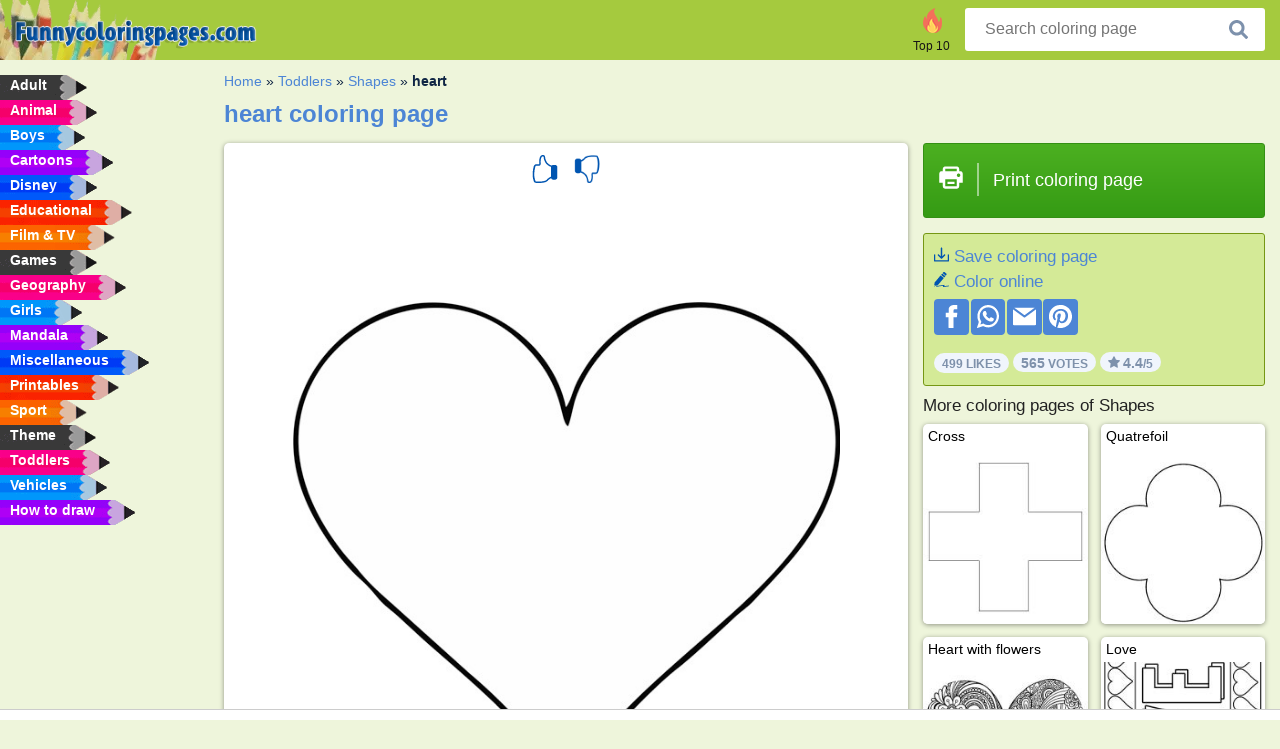

--- FILE ---
content_type: text/html; charset="UTF-8"
request_url: https://www.funnycoloringpages.com/coloring-page/heart/
body_size: 4419
content:
<!DOCTYPE html><html lang="en" prefix="og: http://ogp.me/ns#"><head><title>heart Coloring Page - Funny Coloring Pages</title><meta charset="UTF-8"><meta name="keywords" content=""><meta name="description" content="Visit funny coloring pages to see heart. We have the finest coloring pages of the web, so see you soon."><meta name="robots" content="index,follow,all"><link rel="canonical" href="https://www.funnycoloringpages.com/coloring-page/heart/"><meta name="viewport" content="width=device-width, initial-scale=1"><meta property="og:title" content="heart"><meta property="og:type" content="website"><meta property="og:description" content="Visit funny coloring pages to see heart. We have the finest coloring pages of the web, so see you soon."><meta property="og:url" content="https://www.funnycoloringpages.com/coloring-page/heart/"><meta property="og:image" content="https://www.funnycoloringpages.com/uploads/kleurplaten/1_hart.jpg"><link rel="icon" type="image/png" sizes="16x16" href="/templates/all/images/favicon/en/favicon-16x16.png"><link rel="icon" type="image/png" sizes="32x32" href="/templates/all/images/favicon/en/favicon-32x32.png"><link rel="icon" type="image/png" sizes="96x96" href="/templates/all/images/favicon/en/favicon-96x96.png"><link rel="shortcut icon" type="image/x-icon" href="/templates/all/images/favicon/en/favicon.ico"><meta name="theme-color" content="#b2ce68"><meta name="msapplication-navbutton-color" content="#b2ce68"><meta name="apple-mobile-web-app-capable" content="yes"><meta name="apple-mobile-web-app-status-bar-style" content="#b2ce68"><link media="screen" href="/templates/all/css/all.v-1.css" rel="stylesheet"><link rel="dns-prefetch" href="//pagead2.googlesyndication.com"><link rel="dns-prefetch" href="//googleads.g.doubleclick.net"><link rel="dns-prefetch" href="//partner.googleadservices.com"><link rel="dns-prefetch" href="//assets.pinterest.com"><link rel="dns-prefetch" href="//log.pinterest.com"><link rel="dns-prefetch" href="//tpc.googlesyndication.com"><script src="https://tags.refinery89.com/funnycoloringpagescom.js" async></script><script>DisableCookieBar=true;</script><link rel="alternate" href="https://www.pekneomalovanky.cz/omalovanka/laska-srdce/" hreflang="cs"><link rel="alternate" href="https://www.leukekleurplaten.nl/kleurplaat/hart-liefde/" hreflang="nl"><link rel="alternate" href="https://www.ladnekolorowanki.pl/kolorowanka/serce-milosć/" hreflang="pl"><link rel="alternate" href="https://www.desenhocolorir.com.br/desenho-para-colorir/coração/" hreflang="pt"><link rel="alternate" href="https://www.eglenceliboyamasayfalari.com/boyama-sayfası/kalp-sevgi/" hreflang="tr"><link rel="alternate" href="https://www.plansededesenat.ro/plansa-de-colorat/inimă-de-iubire/" hreflang="ro"><link rel="alternate" href="https://www.nuttedemalebogssider.dk/malebogsside/hjerte/" hreflang="da"><link rel="alternate" href="https://www.besteausmalbilder.de/ausmalbild/herzen-liebe/" hreflang="de"><link rel="alternate" href="https://www.dibujosparaimprimir.es/dibujos-para-colorear/amor-de-corazon/" hreflang="es"><link rel="alternate" href="https://www.topcoloriages.fr/coloriage/coeur-amour/" hreflang="fr"><link rel="alternate" href="https://www.disegnibellidacolorare.it/disegno-da-colorare/cuore/800/" hreflang="it"><link rel="alternate" href="https://www.vidamkifesto.hu/kifesto/sziv/" hreflang="hu"><link rel="alternate" href="https://www.roligamalarbilder.se/malarbild/hjarta/" hreflang="se"><link rel="alternate" href="https://www.sotefargeleggingssider.com/fargelegging/hjerte/" hreflang="no"><link rel="alternate" href="https://www.eglenceliboyamasayfalari.com/boyama-sayfası/kalp-sevgi/" hreflang="tr"><link rel="alternate" href="https://www.coloringpage.ca/coloring-page/heart/" hreflang="en-ca" /><link rel="alternate" href="https://ua.funnycoloringpages.com/rozmalovky/heart/" hreflang="uk" /><link rel="alternate" href="https://gr.funnycoloringpages.com/zografiki/heart/" hreflang="el" /><link rel="alternate" href="https://www.funnycoloringpages.com/coloring-page/heart/" hreflang="en-us" /><link rel="alternate" href="https://www.funnycoloringpages.com/coloring-page/heart/" hreflang="en" /><link rel="alternate" href="https://www.funnycoloringpages.com/coloring-page/heart/" hreflang="x-default"></head><body><div class="container-fluid notouching" id="wrapper"><div class="row"><header class="dontprint"><div class="col-lg-12 col-xl-9"><a href="/"><img class="brand" src="/templates/all/images/logo/funnycoloringpages.com.png" alt="funnycoloringpages.com" width="242" height="30"></a><div class="SearchBox-sm d-md-none"><div class="openBtn" onclick="openSearch()"><i class="svg-icon icon-search svg-white svg-sm"></i></div><div id="myOverlay" class="overlay"><span class="close" onclick="closeSearch()" title="Close window"></span><div class="overlay-content"><form action="/search/"><input type="text" value="" placeholder="Search coloring page" name="q"><button type="submit"><i class="svg-icon icon-search svg-white svg-lg"></i></button></form></div></div></div><div class="SearchBox"><form class="search-Engine" action="/search/"><input type="text" name="q" class="recherche" value="" placeholder="Search coloring page"><button type="submit"><i class="svg-icon icon-search svg-grey svg-lg"></i></button></form></div><div class="header_menu"><ul><li><a href="/top-10-coloring-pages/"><i class="icon-header ic-top10"></i><span>Top 10</span></a></li></ul></div><a id="menu-toggle" class="hamburger-box"><div class="hamburger"><span></span><span></span><span></span></div></a></div></header><nav class="sidebar dontprint"><ul class="nav sidebar-nav"><li class="nav-item"><a class="nav-link" href='/adult/'><span>Adult</span></a></li><li class="nav-item"><a class="nav-link" href='/animal/'><span>Animal</span></a></li><li class="nav-item"><a class="nav-link" href='/boys/'><span>Boys</span></a></li><li class="nav-item"><a class="nav-link" href='/cartoons/'><span>Cartoons</span></a></li><li class="nav-item"><a class="nav-link" href='/disney/'><span>Disney</span></a></li><li class="nav-item"><a class="nav-link" href='/educational/'><span>Educational</span></a></li><li class="nav-item"><a class="nav-link" href='/film-and-tv/'><span>Film & TV</span></a></li><li class="nav-item"><a class="nav-link" href='/games/'><span>Games</span></a></li><li class="nav-item"><a class="nav-link" href='/geography/'><span>Geography</span></a></li><li class="nav-item"><a class="nav-link" href='/girls/'><span>Girls</span></a></li><li class="nav-item"><a class="nav-link" href='/mandala/'><span>Mandala</span></a></li><li class="nav-item"><a class="nav-link" href='/miscellaneous/'><span>Miscellaneous</span></a></li><li class="nav-item"><a class="nav-link" href='/printables/'><span>Printables</span></a></li><li class="nav-item"><a class="nav-link" href='/sport/'><span>Sport</span></a></li><li class="nav-item"><a class="nav-link" href='/theme/'><span>Theme</span></a></li><li class="nav-item"><a class="nav-link" href='/toddlers/'><span>Toddlers</span></a></li><li class="nav-item"><a class="nav-link" href='/vehicles/'><span>Vehicles</span></a></li><li class="nav-item"><a class="nav-link" href="/how-to-draw/"><span>How to draw</span></a></li><li class="nav-item top-10"><a class="nav-link" href="/top-10-coloring-pages/"><span>Top 10</span></a></li></ul></nav><main class="col-xs-12 col-sm-12 col-lg-12 col-xl-12"><div class="row page-content notouching"><div class="col-xs-12 col-sm-12 col-lg-12 col-xl-8 pt-3 pl-4 notouching"><nav class="c-breadcrumbs"><ul class="c-breadcrumbs__list dontprint"><li><a href="/">Home</a>&nbsp;&raquo;&nbsp;</li><li><a href='/toddlers/'>Toddlers</a>&nbsp;&raquo;&nbsp;</li><li><a href='/shapes/'>Shapes</a>&nbsp;&raquo;&nbsp;</li><li>heart</li></ul></nav><h1 class="dontprint">heart coloring page</h1><div class="dontprint ads"></div><div class="row coloring-page" itemscope itemtype="http://schema.org/CreativeWorkSeries"><meta itemprop="name" content="heart"><div class="col-xs-12 col-sm-12 col-md-8 page printingDiv"><div class="coloring-block"><div class="dontprint rateTemplateContainer"><form action="/like/" method="post"><input type="hidden" name="id" value="800"><input type="hidden" name="u" value="/coloring-page/heart/"><input type="hidden" name="secure" value="4ff0919a73f274b9bb3d7b2a7da28460"><button type="submit" value="1" name="like" title="Vote: Hot"><div class="svg-icon icon-thumbs-up svg-blue svg-2x"></div></button><button type="submit" value="0" name="like" title="Vote: Not"><div class="svg-icon icon-thumbs-down svg-blue svg-2x"></div></button></form></div><img loading="lazy" itemprop="image" src="/uploads/kleurplaten/1_hart.jpg" class="responsive detail-coloring" alt="heart Coloring page" title="heart Coloring page"></div><p class="text-left dontprint">
We have this nice heart coloring page for you. In total we have 38 coloring pages in <a href="/shapes/">Shapes</a></p></div><aside class="col-xs-12 col-sm-12 col-md-4 dontprint aside"><a class="print-button medium md-full" href="#" id="printBtn" rel="nofollow" target="_blank"><span class="icon"><i class="svg-icon icon-printer svg-white svg-2x"></i></span><span class="middle">Print coloring page</span></a><div class="dontprint ads"><div class="ad_holder"></div></div><div class="dontprint coloringpage-info"><i class="svg-icon icon-download svg-blue svg-sm"></i> <a href="/uploads/kleurplaten/1_hart.jpg" download="" rel="nofollow" target="_blank">Save coloring page</a><br /><i class="svg-icon icon-pencil svg-blue svg-sm"></i> <a href="/color-online/?img=1_hart.jpg" rel="nofollow" target="_blank">Color online</a><br /><div class="share"><a href="http://www.facebook.com/sharer.php?u=https://www.funnycoloringpages.com/coloring-page/heart/" class="share_item" target="_blank"><i class="svg-icon icon-facebook svg-white svg-lg"></i> </a><a href="https://wa.me/?text=https://www.funnycoloringpages.com/coloring-page/heart/" class="share_item" target="_blank"><i class="svg-icon icon-whatsapp svg-white svg-lg"></i> </a><a href="mailto:?&subject=Kleurplaatheart&body=www.funnycoloringpages.com/coloring-page/heart/" class="share_item" target="_blank"><i class="svg-icon icon-email svg-white svg-lg"></i> </a><a href="//pinterest.com/pin/create/link/?url=https://www.funnycoloringpages.com/coloring-page/heart/" class="share_item" target="_blank"><i class="svg-icon icon-pinterest svg-white svg-lg"></i> </a></div><div class="aggregateRating" itemprop="aggregateRating" itemscope itemtype="http://schema.org/AggregateRating"><span itemprop="bestRating" content="5"></span><span itemprop="worstRating" content="1"></span><div class="rating"> 499 Likes</div><div class="rating"> <span itemprop="ratingCount">565</span> Votes</div><div class="rating"><i class="svg-icon icon-star svg-grey svg-xs"></i> <span itemprop="ratingValue">4.4</span>/5</div></div></div><h3>More coloring pages of Shapes</h3><div class="grid-coloring-page"><div class="title-card"><a href="/coloring-page/cross/" title="Cross"><div class="content"><div class="name ellipsis">Cross</div></div><img loading="lazy" class="img-fluid" src="/resized-images/200/0/uploads/kleurplaten/kruis.jpg" alt="Cross" /></a></div><div class="title-card"><a href="/coloring-page/quatrefoil/" title="Quatrefoil"><div class="content"><div class="name ellipsis">Quatrefoil</div></div><img loading="lazy" class="img-fluid" src="/resized-images/200/0/uploads/kleurplaten/vierpas.jpg" alt="Quatrefoil" /></a></div><div class="title-card"><a href="/coloring-page/heart-with-flowers/" title="Heart with flowers"><div class="content"><div class="name ellipsis">Heart with flowers</div></div><img loading="lazy" class="img-fluid" src="/resized-images/200/0/uploads/kleurplaten/hart-met-bloemen.jpg" alt="Heart with flowers" /></a></div><div class="title-card"><a href="/coloring-page/love/" title="Love"><div class="content"><div class="name ellipsis">Love</div></div><img loading="lazy" class="img-fluid" src="/resized-images/200/0/uploads/kleurplaten/love.jpg" alt="Love" /></a></div><div class="title-card"><a href="/coloring-page/unicorn-with-heart/" title="Unicorn with heart"><div class="content"><div class="name ellipsis">Unicorn with heart</div></div><img loading="lazy" class="img-fluid" src="/resized-images/200/0/uploads/kleurplaten/eenhoorn-met-hart.jpg" alt="Unicorn with heart" /></a></div><div class="title-card"><a href="/coloring-page/heart-ice/" title="Heart ice"><div class="content"><div class="name ellipsis">Heart ice</div></div><img loading="lazy" class="img-fluid" src="/resized-images/200/0/uploads/kleurplaten/hartjes-ijs.jpg" alt="Heart ice" /></a></div><div class="title-card"><a href="/coloring-page/different-shapes/" title="Different shapes"><div class="content"><div class="name ellipsis">Different shapes</div></div><img loading="lazy" class="img-fluid" src="/resized-images/200/0/uploads/kleurplaten/verschillende-vormen.jpg" alt="Different shapes" /></a></div><div class="title-card"><a href="/coloring-page/cube/" title="Cube"><div class="content"><div class="name ellipsis">Cube</div></div><img loading="lazy" class="img-fluid" src="/resized-images/200/0/uploads/kleurplaten/kubus.jpg" alt="Cube" /></a></div></div></aside></div><footer class="footer dontprint"><hr class="my-2" /><div class="align-items-center"><div class="text-md-right"><a class='footerlinks' href='/parents/'>Parents</a><a class='footerlinks' href='/disclaimer/'>Disclaimer</a><a class='footerlinks' href='/contact/'>Contact</a><div class="lang"><div class="curr-lang"><div class="en-flag curr-flag"></div></div><ul class="drop-down-list"><li><a class="cs url_cz" href="https://www.pekneomalovanky.cz/omalovanka/laska-srdce/" target="_blank" title="Čeština">Čeština</a></li><li><a class="da url_dk" href="https://www.nuttedemalebogssider.dk/malebogsside/hjerte/" target="_blank" title="Dansk">Dansk</a></li><li><a class="de url_de" href="https://www.besteausmalbilder.de/ausmalbild/herzen-liebe/" target="_blank" title="Deutsch">Deutsch</a></li><li><a class="ca url_en" href="https://www.coloringpage.ca/coloring-page/heart/" target="_blank" title="English (Canada)">English (Canada)</a></li><li><a class="gr url_gr" href="https://www.gr.funnycoloringpages.com/zografiki/heart/" target="_blank" title="Ελληνικά">Ελληνικά</a></li><li><a class="es url_es" href="https://www.dibujosparaimprimir.es/dibujos-para-colorear/amor-de-corazon/" target="_blank" title="Español">Español</a></li><li><a class="fr url_fr" href="https://www.topcoloriages.fr/coloriage/coeur-amour/" target="_blank" title="Français">Français</a></li><li><a class="it url_it" href="https://www.disegnibellidacolorare.it/disegno-da-colorare/cuore/800/" target="_blank" title="Italiano">Italiano</a></li><li><a class="hu url_hu" href="https://www.vidamkifesto.hu/kifesto/sziv/" target="_blank" title="Magyar">Magyar</a></li><li><a class="nl url" href="https://www.leukekleurplaten.nl/kleurplaat/hart-liefde/" target="_blank" title="Nederlands">Nederlands</a></li><li><a class="no url_no" href="https://www.sotefargeleggingssider.com/fargelegging/hjerte/" target="_blank" title="Norsk">Norsk</a></li><li><a class="pl url_pl" href="https://www.ladnekolorowanki.pl/kolorowanka/serce-milosć/" target="_blank" title="Polski">Polski</a></li><li><a class="pt url_pt" href="https://www.desenhocolorir.com.br/desenho-para-colorir/coração/" target="_blank" title="Português">Português</a></li><li><a class="ro url_ro" href="https://www.plansededesenat.ro/plansa-de-colorat/inimă-de-iubire/" target="_blank" title="Română">Română</a></li><li><a class="se url_se" href="https://www.roligamalarbilder.se/malarbild/hjarta/" target="_blank" title="Svenska">Svenska</a></li><li><a class="tr url_tr" href="https://www.eglenceliboyamasayfalari.com/boyama-sayfası/kalp-sevgi/" target="_blank" title="Türkçe">Türkçe</a></li><li><a class="ua url_ua" href="https://www.ua.funnycoloringpages.com/rozmalovky/heart/" target="_blank" title="Українська">Українська</a></li></ul></div></div></div></footer></div><div class="d-none d-xl-block dontprint col-xl-4 pl-0 pt-3"><div class="sidebar300600 ads"><div class="ad_holder"></div></div></div></div></main></div></div><script>
function checkAdSizes(){
ads = [];
ads.push([300,200]);
ads.push([300,50]);
ads.push([300,100]);
ads.push([250,250]);
ads.push([200,200]);
ads.push([300,250]);
ads.push([336,280]);
ads.push([728,90]);
ads.push([970,90]);
ads.push([448,60]);
ads.push([300,600]);
ads.push([160,600]);
adholders = document.getElementsByClassName("ads");
for(i=0; i < adholders.length; i++){
width = adholders[i].offsetWidth;
height =adholders[i].offsetHeight;
console.log(width,height);
largestSize = 0;
for(a=0; a < ads.length; a++){
adWidth = ads[a][0];
adHeight = ads[a][1];
adSize = adWidth * adHeight;
if(adWidth <= width && adHeight <= height){
// this one fits.
if(adSize > largestSize){
largestSize = adSize;
adholders[i].querySelector(".ad_holder").setAttribute("data-msg","Adsize works! "+width+"x"+height+" Choosen ad size: "+adWidth+"x"+adHeight+"");
adholders[i].querySelector(".ad_holder").style.minWidth = adWidth + "px";
adholders[i].querySelector(".ad_holder").style.minHeight = adHeight + "px";
}
}
}
if(largestSize == 0){
adholders[i].querySelector(".ad_holder").setAttribute("data-msg","Cant find ad size for this "+width+"x"+height+" is too small");
}
}
}
checkAdSizes();
window.onresize = checkAdSizes;
</script><script src="/templates/all/all.js"></script><div class="websitename">www.funnycoloringpages.com</div><script>window.startDate = Date.now();</script><script src="/assets/stats/stats.js"></script></body></html>

--- FILE ---
content_type: text/json;charset=UTF-8
request_url: https://www.funnycoloringpages.com/assets/stats/s.php
body_size: 87
content:
{"private_key":"4c4ccc78ee49f41e610375223b7888e1__1769076374","message":"!"}